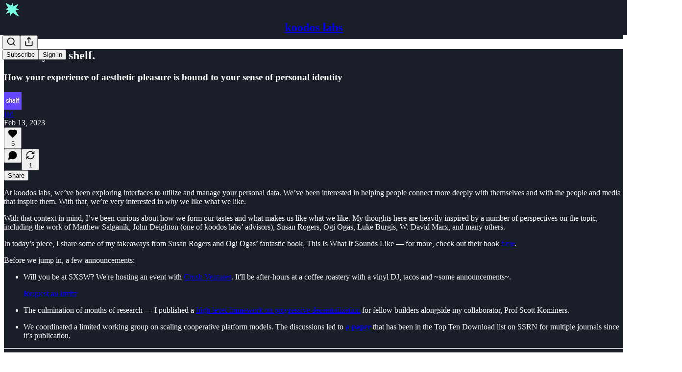

--- FILE ---
content_type: application/javascript
request_url: https://substackcdn.com/bundle/static/js/3908.ae051125.js
body_size: 2516
content:
"use strict";(self.webpackChunksubstack=self.webpackChunksubstack||[]).push([["3908"],{11167:function(e,t,n){n.d(t,{BE:()=>J,Es:()=>S,Tk:()=>W,Tn:()=>u,X3:()=>R,ZH:()=>o,aw:()=>K,b0:()=>l,bZ:()=>w,bu:()=>N,dO:()=>T,iX:()=>$,lK:()=>A,lg:()=>V,mF:()=>F,mf:()=>k,qm:()=>H,qv:()=>a,r9:()=>g,rL:()=>s,sb:()=>q,uv:()=>j});var r=n(17402);let i=()=>{},o=i(),a=Object,l=e=>e===o,u=e=>"function"==typeof e,s=(e,t)=>({...e,...t}),c=new WeakMap,f=0,d=e=>{let t,n,r=typeof e,i=e&&e.constructor,o=i==Date;if(a(e)!==e||o||i==RegExp)t=o?e.toJSON():"symbol"==r?e.toString():"string"==r?JSON.stringify(e):""+e;else{if(t=c.get(e))return t;if(t=++f+"~",c.set(e,t),i==Array){for(n=0,t="@";n<e.length;n++)t+=d(e[n])+",";c.set(e,t)}if(i==a){t="#";let r=a.keys(e).sort();for(;!l(n=r.pop());)l(e[n])||(t+=n+":"+d(e[n])+",");c.set(e,t)}}return t},w=new WeakMap,E={},p={},h="undefined",_=typeof window!=h,y=typeof document!=h,g=(e,t)=>{let n=w.get(e);return[()=>!l(t)&&e.get(t)||E,r=>{if(!l(t)){let i=e.get(t);t in p||(p[t]=i),n[5](t,s(i,r),i||E)}},n[6],()=>!l(t)&&t in p?p[t]:!l(t)&&e.get(t)||E]},v=!0,[b,m]=_&&window.addEventListener?[window.addEventListener.bind(window),window.removeEventListener.bind(window)]:[i,i],O={initFocus:e=>(y&&document.addEventListener("visibilitychange",e),b("focus",e),()=>{y&&document.removeEventListener("visibilitychange",e),m("focus",e)}),initReconnect:e=>{let t=()=>{v=!0,e()},n=()=>{v=!1};return b("online",t),b("offline",n),()=>{m("online",t),m("offline",n)}}},T=!r.default.useId,R=!_||"Deno"in window,k=e=>_&&typeof window.requestAnimationFrame!=h?window.requestAnimationFrame(e):setTimeout(e,1),S=R?r.useEffect:r.useLayoutEffect,C="undefined"!=typeof navigator&&navigator.connection,L=!R&&C&&(["slow-2g","2g"].includes(C.effectiveType)||C.saveData),A=e=>{if(u(e))try{e=e()}catch(t){e=""}let t=e;return[e="string"==typeof e?e:(Array.isArray(e)?e.length:e)?d(e):"",t]},D=0,V=()=>++D;var N={__proto__:null,ERROR_REVALIDATE_EVENT:3,FOCUS_EVENT:0,MUTATE_EVENT:2,RECONNECT_EVENT:1};async function F(...e){let[t,n,r,i]=e,a=s({populateCache:!0,throwOnError:!0},"boolean"==typeof i?{revalidate:i}:i||{}),c=a.populateCache,f=a.rollbackOnError,d=a.optimisticData,E=!1!==a.revalidate,p=a.throwOnError;if(u(n)){let e=[];for(let r of t.keys())!/^\$(inf|sub)\$/.test(r)&&n(t.get(r)._k)&&e.push(r);return Promise.all(e.map(h))}return h(n);async function h(n){let i,[a]=A(n);if(!a)return;let[s,h]=g(t,a),[_,y,v,b]=w.get(t),m=_[a],O=()=>E&&(delete v[a],delete b[a],m&&m[0])?m[0](2).then(()=>s().data):s().data;if(e.length<3)return O();let T=r,R=V();y[a]=[R,0];let k=!l(d),S=s(),C=S.data,L=S._c,D=l(L)?C:L;if(k&&h({data:d=u(d)?d(D,C):d,_c:D}),u(T))try{T=T(D)}catch(e){i=e}if(T&&u(T.then)){let e;if(T=await T.catch(e=>{i=e}),R!==y[a][0]){if(i)throw i;return T}i&&k&&(e=i,"function"==typeof f?f(e):!1!==f)&&(c=!0,h({data:T=D,_c:o}))}c&&!i&&(u(c)&&(T=c(T,D)),h({data:T,error:o,_c:o})),y[a][1]=V();let N=await O();if(h({_c:o}),i){if(p)throw i;return}return c?N:T}}let I=(e,t)=>{for(let n in e)e[n][0]&&e[n][0](t)},M=(e,t)=>{if(!w.has(e)){let n=s(O,t),r={},a=F.bind(o,e),l=i,u={},c=(e,t)=>{let n=u[e]||[];return u[e]=n,n.push(t),()=>n.splice(n.indexOf(t),1)},f=(t,n,r)=>{e.set(t,n);let i=u[t];if(i)for(let e of i)e(n,r)},d=()=>{if(!w.has(e)&&(w.set(e,[r,{},{},{},a,f,c]),!R)){let t=n.initFocus(setTimeout.bind(o,I.bind(o,r,0))),i=n.initReconnect(setTimeout.bind(o,I.bind(o,r,1)));l=()=>{t&&t(),i&&i(),w.delete(e)}}};return d(),[e,a,d,l]}return[e,w.get(e)[4]]},[x,W]=M(new Map),q=s({onLoadingSlow:i,onSuccess:i,onError:i,onErrorRetry:(e,t,n,r,i)=>{let o=n.errorRetryCount,a=i.retryCount,u=~~((Math.random()+.5)*(1<<(a<8?a:8)))*n.errorRetryInterval;(l(o)||!(a>o))&&setTimeout(r,u,i)},onDiscarded:i,revalidateOnFocus:!0,revalidateOnReconnect:!0,revalidateIfStale:!0,shouldRetryOnError:!0,errorRetryInterval:L?1e4:5e3,focusThrottleInterval:5e3,dedupingInterval:2e3,loadingTimeout:L?5e3:3e3,compare:(e,t)=>d(e)==d(t),isPaused:()=>!1,cache:x,mutate:W,fallback:{}},{isOnline:()=>v,isVisible:()=>{let e=y&&document.visibilityState;return l(e)||"hidden"!==e}}),U=(e,t)=>{let n=s(e,t);if(t){let{use:r,fallback:i}=e,{use:o,fallback:a}=t;r&&o&&(n.use=r.concat(o)),i&&a&&(n.fallback=s(i,a))}return n},P=(0,r.createContext)({}),J=e=>{let{value:t}=e,n=(0,r.useContext)(P),i=u(t),a=(0,r.useMemo)(()=>i?t(n):t,[i,n,t]),l=(0,r.useMemo)(()=>i?a:U(n,a),[i,n,a]),c=a&&a.provider,f=(0,r.useRef)(o);c&&!f.current&&(f.current=M(c(l.cache||x),a));let d=f.current;return d&&(l.cache=d[0],l.mutate=d[1]),S(()=>{if(d)return d[2]&&d[2](),d[3]},[]),(0,r.createElement)(P.Provider,s(e,{value:l}))},X=_&&window.__SWR_DEVTOOLS_USE__,Z=X?window.__SWR_DEVTOOLS_USE__:[],$=()=>s(q,(0,r.useContext)(P)),j=(e,t)=>{let[n,r]=A(e),[,,,i]=w.get(x);if(i[n])return i[n];let o=t(r);return i[n]=o,o},B=Z.concat(e=>(t,n,r)=>{let i=n&&((...e)=>{let[r]=A(t),[,,,i]=w.get(x),o=i[r];return l(o)?n(...e):(delete i[r],o)});return e(t,i,r)}),H=e=>function(...t){let n=$(),[r,i,o]=u(t[1])?[t[0],t[1],t[2]||{}]:[t[0],null,(null===t[1]?t[2]:t[1])||{}],a=U(n,o),l=e,{use:s}=a,c=(s||[]).concat(B);for(let e=c.length;e--;)l=c[e](l);return l(r,i||a.fetcher||null,a)},K=(e,t,n)=>{let r=t[e]||(t[e]=[]);return r.push(n),()=>{let e=r.indexOf(n);e>=0&&(r[e]=r[r.length-1],r.pop())}};X&&(window.__SWR_DEVTOOLS_REACT__=r.default)}}]);